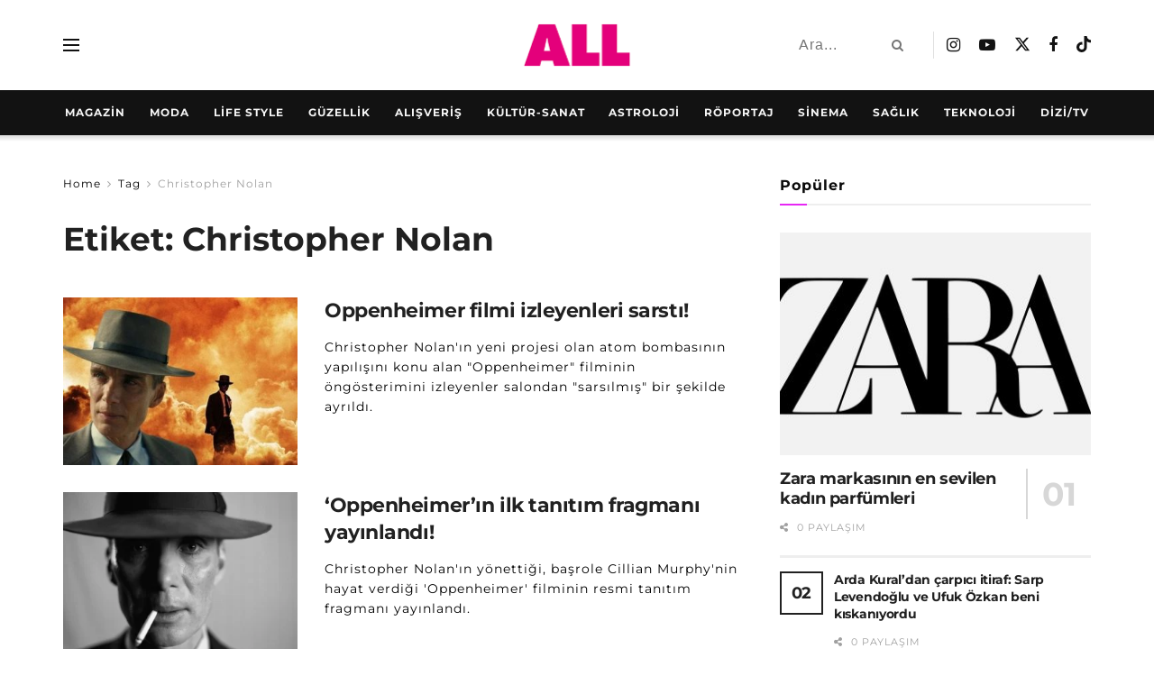

--- FILE ---
content_type: text/html; charset=utf-8
request_url: https://www.google.com/recaptcha/api2/aframe
body_size: 259
content:
<!DOCTYPE HTML><html><head><meta http-equiv="content-type" content="text/html; charset=UTF-8"></head><body><script nonce="Pzc0N-DTn_ZcNrh93WJkeA">/** Anti-fraud and anti-abuse applications only. See google.com/recaptcha */ try{var clients={'sodar':'https://pagead2.googlesyndication.com/pagead/sodar?'};window.addEventListener("message",function(a){try{if(a.source===window.parent){var b=JSON.parse(a.data);var c=clients[b['id']];if(c){var d=document.createElement('img');d.src=c+b['params']+'&rc='+(localStorage.getItem("rc::a")?sessionStorage.getItem("rc::b"):"");window.document.body.appendChild(d);sessionStorage.setItem("rc::e",parseInt(sessionStorage.getItem("rc::e")||0)+1);localStorage.setItem("rc::h",'1769134304271');}}}catch(b){}});window.parent.postMessage("_grecaptcha_ready", "*");}catch(b){}</script></body></html>